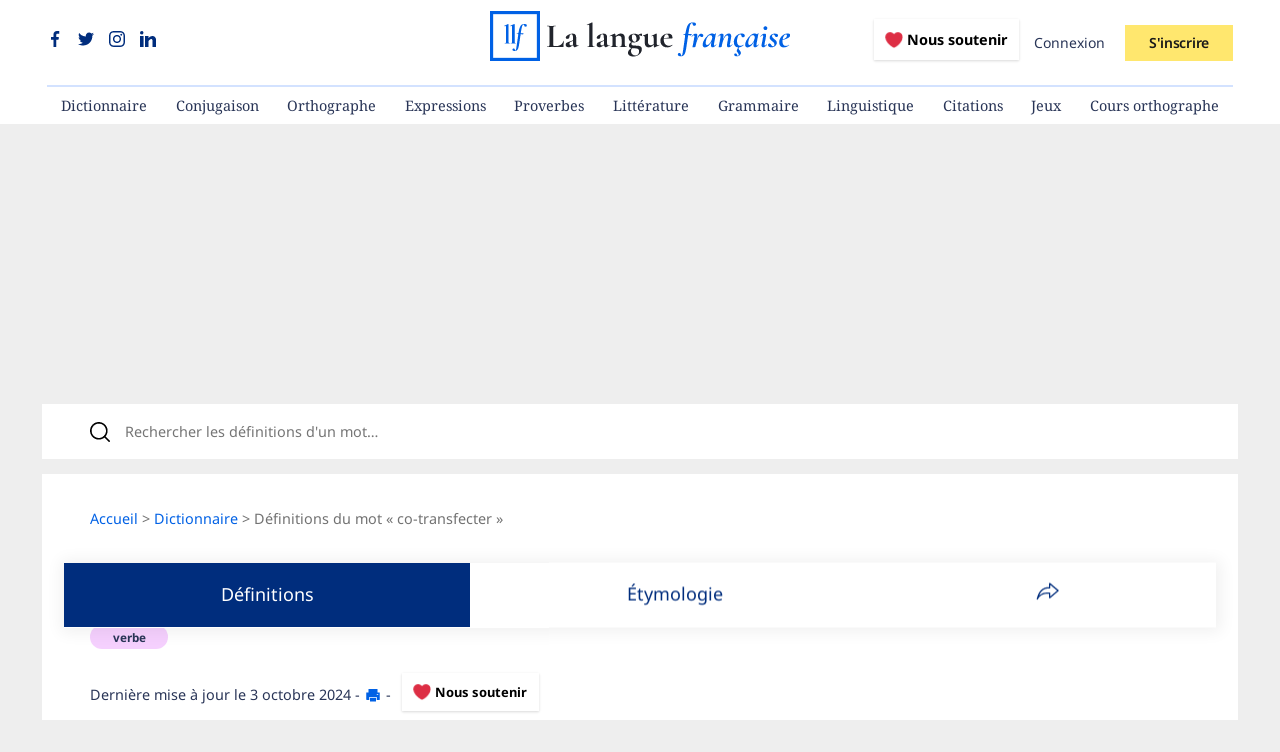

--- FILE ---
content_type: application/javascript; charset=UTF-8
request_url: https://www.lalanguefrancaise.com/cdn-cgi/challenge-platform/h/b/scripts/jsd/d251aa49a8a3/main.js?
body_size: 8954
content:
window._cf_chl_opt={AKGCx8:'b'};~function(e6,qD,qT,qt,qF,qZ,qI,qh,e0,e1){e6=v,function(z,e,et,e5,o,x){for(et={z:360,e:177,o:147,x:244,B:221,L:223,d:333,G:149,U:328,V:268,j:233},e5=v,o=z();!![];)try{if(x=-parseInt(e5(et.z))/1+-parseInt(e5(et.e))/2*(-parseInt(e5(et.o))/3)+parseInt(e5(et.x))/4+-parseInt(e5(et.B))/5*(-parseInt(e5(et.L))/6)+-parseInt(e5(et.d))/7*(-parseInt(e5(et.G))/8)+parseInt(e5(et.U))/9+-parseInt(e5(et.V))/10*(parseInt(e5(et.j))/11),e===x)break;else o.push(o.shift())}catch(B){o.push(o.shift())}}(P,898146),qD=this||self,qT=qD[e6(207)],qt=function(uG,ud,uB,uo,uu,ue,e7,e,o,x,B){return uG={z:389,e:199,o:299,x:343},ud={z:225,e:216,o:211,x:172,B:259,L:199,d:213,G:331,U:185,V:354,j:365,S:194,l:240,Q:313,Y:381,J:327,R:385,m:358,n:320,N:334,a:317,X:216,c:240,b:337,y:154,D:349,T:320,F:295,i:160,M:366,K:320,f:216,O:197,H:184,E:252},uB={z:337,e:157},uo={z:389,e:352,o:157,x:366,B:258,L:164,d:215,G:258,U:169,V:331,j:225,S:307,l:216,Q:258,Y:164,J:215,R:241,m:376,n:313,N:225,a:226,X:346,c:284,b:342,y:225,D:371,T:307,F:313,i:369,M:386,K:286,f:320,O:382,H:164,E:215,k:376,C:340,Z:363,s:342,I:206,h:216,A:286,g:320,W:265,P0:313,P1:313,P2:160},uu={z:307},ue={z:187,e:366},e7=e6,e={'BMSlT':function(L,d){return d==L},'euOfx':e7(uG.z),'sGerm':function(L,d){return L(d)},'DCPLa':function(L,d){return L<d},'hhRgH':function(L,d){return L>d},'NlBwj':function(L,d){return L<<d},'UxdhB':function(L,d){return d&L},'xiGHj':function(L,d){return L-d},'tkbwP':function(L,d){return L|d},'kGSYn':function(L,d){return L|d},'PsNXu':function(L,d){return L<d},'cbjLG':function(L,d){return L<<d},'Kyjlo':function(L,d){return L==d},'BTRaa':function(L,d){return L!==d},'ywnPj':function(L,d){return L-d},'peVjx':function(L,d){return L>d},'YxlEY':function(L,d){return L<<d},'BxNYE':function(L,d){return L-d},'xbPKl':function(L,d){return d==L},'ihVBS':function(L,d){return L!=d},'chiqZ':function(L,d){return d===L},'WktYq':e7(uG.e),'HFMkh':function(L,d){return L(d)},'dzJUm':function(L,d){return L(d)},'hlfcK':function(L,d){return L(d)},'zqrav':function(L,d){return d!=L},'tYUjd':function(L,d){return d&L},'BpeEp':function(L,d){return L!==d},'LnojF':function(L,d){return L>d},'DIJwW':function(L,d){return L(d)},'ZORRU':function(L,d){return L<d},'wQMUI':function(L,d){return d*L},'uMZxF':function(L,d){return L<d},'CjAJJ':function(L,d){return L<d}},o=String[e7(uG.o)],x={'h':function(L,e8){return e8=e7,e[e8(uu.z)](null,L)?'':x.g(L,6,function(d,e9){return e9=e8,e9(ue.z)[e9(ue.e)](d)})},'g':function(L,G,U,eP,V,j,S,Q,Y,J,R,N,X,y,D,T,F,i,M,K){if(eP=e7,eP(uo.z)!==e[eP(uo.e)])return;else{if(null==L)return'';for(j={},S={},Q='',Y=2,J=3,R=2,N=[],X=0,y=0,D=0;D<L[eP(uo.o)];D+=1)if(T=L[eP(uo.x)](D),Object[eP(uo.B)][eP(uo.L)][eP(uo.d)](j,T)||(j[T]=J++,S[T]=!0),F=Q+T,Object[eP(uo.G)][eP(uo.L)][eP(uo.d)](j,F))Q=F;else for(i=eP(uo.U)[eP(uo.V)]('|'),M=0;!![];){switch(i[M++]){case'0':Q=e[eP(uo.j)](String,T);continue;case'1':e[eP(uo.S)](0,Y)&&(Y=Math[eP(uo.l)](2,R),R++);continue;case'2':Y--;continue;case'3':if(Object[eP(uo.Q)][eP(uo.Y)][eP(uo.J)](S,Q)){if(256>Q[eP(uo.R)](0)){for(V=0;e[eP(uo.m)](V,R);X<<=1,e[eP(uo.S)](y,G-1)?(y=0,N[eP(uo.n)](e[eP(uo.N)](U,X)),X=0):y++,V++);for(K=Q[eP(uo.R)](0),V=0;e[eP(uo.a)](8,V);X=e[eP(uo.X)](X,1)|e[eP(uo.c)](K,1),y==e[eP(uo.b)](G,1)?(y=0,N[eP(uo.n)](e[eP(uo.y)](U,X)),X=0):y++,K>>=1,V++);}else{for(K=1,V=0;V<R;X=e[eP(uo.D)](X<<1,K),e[eP(uo.T)](y,G-1)?(y=0,N[eP(uo.F)](U(X)),X=0):y++,K=0,V++);for(K=Q[eP(uo.R)](0),V=0;16>V;X=e[eP(uo.i)](X<<1.13,1&K),y==G-1?(y=0,N[eP(uo.n)](U(X)),X=0):y++,K>>=1,V++);}Y--,0==Y&&(Y=Math[eP(uo.l)](2,R),R++),delete S[Q]}else for(K=j[Q],V=0;e[eP(uo.M)](V,R);X=e[eP(uo.K)](X,1)|1&K,e[eP(uo.f)](y,G-1)?(y=0,N[eP(uo.F)](e[eP(uo.j)](U,X)),X=0):y++,K>>=1,V++);continue;case'4':j[F]=J++;continue}break}if(e[eP(uo.O)]('',Q)){if(Object[eP(uo.B)][eP(uo.H)][eP(uo.E)](S,Q)){if(256>Q[eP(uo.R)](0)){for(V=0;e[eP(uo.k)](V,R);X<<=1,e[eP(uo.T)](y,e[eP(uo.C)](G,1))?(y=0,N[eP(uo.F)](U(X)),X=0):y++,V++);for(K=Q[eP(uo.R)](0),V=0;e[eP(uo.Z)](8,V);X=X<<1.67|1.45&K,y==e[eP(uo.s)](G,1)?(y=0,N[eP(uo.F)](U(X)),X=0):y++,K>>=1,V++);}else{for(K=1,V=0;V<R;X=e[eP(uo.I)](X,1)|K,y==G-1?(y=0,N[eP(uo.n)](U(X)),X=0):y++,K=0,V++);for(K=Q[eP(uo.R)](0),V=0;16>V;X=X<<1|K&1.77,e[eP(uo.T)](y,G-1)?(y=0,N[eP(uo.n)](U(X)),X=0):y++,K>>=1,V++);}Y--,0==Y&&(Y=Math[eP(uo.h)](2,R),R++),delete S[Q]}else for(K=j[Q],V=0;V<R;X=e[eP(uo.A)](X,1)|K&1,e[eP(uo.g)](y,e[eP(uo.C)](G,1))?(y=0,N[eP(uo.n)](U(X)),X=0):y++,K>>=1,V++);Y--,Y==0&&R++}for(K=2,V=0;V<R;X=e[eP(uo.X)](X,1)|K&1,y==e[eP(uo.W)](G,1)?(y=0,N[eP(uo.P0)](U(X)),X=0):y++,K>>=1,V++);for(;;)if(X<<=1,y==G-1){N[eP(uo.P1)](U(X));break}else y++;return N[eP(uo.P2)]('')}},'j':function(L,ux,ev){return ux={z:241},ev=e7,e[ev(uB.z)](null,L)?'':L==''?null:x.i(L[ev(uB.e)],32768,function(d,ez){return ez=ev,L[ez(ux.z)](d)})},'i':function(L,G,U,uL,eq,V,j,S,Q,Y,J,R,N,X,y,D,T,F,O,i,M,K){for(uL={z:225},eq=e7,V={'EapYu':function(H,E,ep){return ep=v,e[ep(uL.z)](H,E)}},j=[],S=4,Q=4,Y=3,J=[],X=e[eq(ud.z)](U,0),y=G,D=1,R=0;3>R;j[R]=R,R+=1);for(T=0,F=Math[eq(ud.e)](2,2),N=1;e[eq(ud.o)](N,F);)if(e[eq(ud.x)](e[eq(ud.B)],eq(ud.L))){for(i=eq(ud.d)[eq(ud.G)]('|'),M=0;!![];){switch(i[M++]){case'0':y==0&&(y=G,X=e[eq(ud.U)](U,D++));continue;case'1':K=y&X;continue;case'2':T|=(0<K?1:0)*N;continue;case'3':y>>=1;continue;case'4':N<<=1;continue}break}}else return N()!==null;switch(T){case 0:for(T=0,F=Math[eq(ud.e)](2,8),N=1;F!=N;K=y&X,y>>=1,0==y&&(y=G,X=e[eq(ud.V)](U,D++)),T|=N*(0<K?1:0),N<<=1);O=e[eq(ud.j)](o,T);break;case 1:for(T=0,F=Math[eq(ud.e)](2,16),N=1;e[eq(ud.S)](N,F);K=e[eq(ud.l)](X,y),y>>=1,y==0&&(y=G,X=U(D++)),T|=N*(0<K?1:0),N<<=1);O=o(T);break;case 2:return''}for(R=j[3]=O,J[eq(ud.Q)](O);;)if(e[eq(ud.Y)](eq(ud.J),eq(ud.R))){if(e[eq(ud.m)](D,L))return'';for(T=0,F=Math[eq(ud.e)](2,Y),N=1;F!=N;K=X&y,y>>=1,e[eq(ud.n)](0,y)&&(y=G,X=e[eq(ud.N)](U,D++)),T|=(e[eq(ud.a)](0,K)?1:0)*N,N<<=1);switch(O=T){case 0:for(T=0,F=Math[eq(ud.X)](2,8),N=1;F!=N;K=e[eq(ud.c)](X,y),y>>=1,e[eq(ud.b)](0,y)&&(y=G,X=U(D++)),T|=e[eq(ud.y)](e[eq(ud.D)](0,K)?1:0,N),N<<=1);j[Q++]=o(T),O=Q-1,S--;break;case 1:for(T=0,F=Math[eq(ud.X)](2,16),N=1;F!=N;K=X&y,y>>=1,e[eq(ud.T)](0,y)&&(y=G,X=U(D++)),T|=(e[eq(ud.F)](0,K)?1:0)*N,N<<=1);j[Q++]=o(T),O=Q-1,S--;break;case 2:return J[eq(ud.i)]('')}if(S==0&&(S=Math[eq(ud.e)](2,Y),Y++),j[O])O=j[O];else if(Q===O)O=R+R[eq(ud.M)](0);else return null;J[eq(ud.Q)](O),j[Q++]=R+O[eq(ud.M)](0),S--,R=O,e[eq(ud.K)](0,S)&&(S=Math[eq(ud.f)](2,Y),Y++)}else V[eq(ud.O)](o,eq(ud.H)+x[eq(ud.E)])}},B={},B[e7(uG.x)]=x.h,B}(),qF=null,qZ=qC(),qI={},qI[e6(262)]='o',qI[e6(353)]='s',qI[e6(390)]='u',qI[e6(329)]='z',qI[e6(146)]='n',qI[e6(276)]='I',qI[e6(151)]='b',qh=qI,qD[e6(348)]=function(z,o,x,B,ou,oe,oq,em,L,U,V,j,S,Q,Y){if(ou={z:290,e:302,o:341,x:309,B:341,L:138,d:205,G:239,U:205,V:224,j:278,S:388,l:157,Q:263,Y:181,J:193,R:255,m:255,n:137,N:255,a:297},oe={z:190,e:157,o:179,x:212,B:325},oq={z:238,e:290,o:258,x:164,B:215,L:241,d:388,G:243,U:313,V:282,j:203,S:243,l:383,Q:313,Y:241,J:357,R:243,m:216,n:280,N:275,a:359},em=e6,L={'hBkyn':function(J,R){return J<R},'mbNPZ':function(J,R){return J-R},'HSeNV':function(J,R){return J(R)},'qnYFf':function(J,R){return J>R},'qVntG':function(J,R){return J<<R},'anQWf':function(J,R){return J<<R},'tildx':function(J,R){return J|R},'TNpFa':function(J,R){return J(R)},'fBySO':function(J,R){return J==R},'nQHmy':em(ou.z),'lIKGQ':function(J,R){return J===R},'QMnar':function(J,R){return J+R},'EnIMg':function(J,R,N,X){return J(R,N,X)},'GZGZz':function(J,R,N){return J(R,N)},'yVbUb':function(J,R){return J+R},'uwcRg':function(J,R){return J+R}},o===null||void 0===o)return B;for(U=qW(o),z[em(ou.e)][em(ou.o)]&&(U=U[em(ou.x)](z[em(ou.e)][em(ou.B)](o))),U=z[em(ou.L)][em(ou.d)]&&z[em(ou.G)]?z[em(ou.L)][em(ou.U)](new z[(em(ou.G))](U)):function(J,eN,R){for(eN=em,J[eN(oe.z)](),R=0;R<J[eN(oe.e)];L[eN(oe.o)](J[R],J[R+1])?J[eN(oe.x)](L[eN(oe.B)](R,1),1):R+=1);return J}(U),V='nAsAaAb'.split('A'),V=V[em(ou.V)][em(ou.j)](V),j=0;L[em(ou.S)](j,U[em(ou.l)]);S=U[j],Q=L[em(ou.Q)](qg,z,o,S),V(Q)?(Y=Q==='s'&&!z[em(ou.Y)](o[S]),em(ou.J)===x+S?L[em(ou.R)](G,x+S,Q):Y||L[em(ou.m)](G,L[em(ou.n)](x,S),o[S])):L[em(ou.N)](G,L[em(ou.a)](x,S),Q),j++);return B;function G(J,R,en,X){if(en=em,L[en(oq.z)]!==en(oq.e)){if(PH[en(oq.o)][en(oq.x)][en(oq.B)](PE,Pk)){if(256>zG[en(oq.L)](0)){for(pw=0;L[en(oq.d)](pV,pj);pl<<=1,pQ==L[en(oq.G)](pY,1)?(pJ=0,pR[en(oq.U)](L[en(oq.V)](pm,pn)),pN=0):pa++,pS++);for(X=pX[en(oq.L)](0),pr=0;L[en(oq.j)](8,pc);py=1.01&X|pD<<1,pT==L[en(oq.S)](pt,1)?(pF=0,pi[en(oq.U)](pM(pK)),pf=0):pO++,X>>=1,pb++);}else{for(X=1,pH=0;L[en(oq.d)](pE,pk);pZ=L[en(oq.l)](ps,1)|X,pI==L[en(oq.S)](ph,1)?(pA=0,pg[en(oq.Q)](L[en(oq.V)](pW,q0)),q1=0):q2++,X=0,pC++);for(X=q3[en(oq.Y)](0),q4=0;16>q5;q7=L[en(oq.J)](q8,1)|X&1.44,q9==L[en(oq.R)](qP,1)?(qv=0,qz[en(oq.U)](qp(qq)),qe=0):qu++,X>>=1,q6++);}pu--,po==0&&(px=pB[en(oq.m)](2,pL),pd++),delete pG[pU]}else for(X=vs[vI],vh=0;vA<vg;z0=L[en(oq.n)](z1<<1.17,X&1),z2==z3-1?(z4=0,z5[en(oq.U)](L[en(oq.N)](z6,z7)),z8=0):z9++,X>>=1,vW++);zB=(zP--,L[en(oq.a)](0,zv)&&(zz=zp[en(oq.m)](2,zq),ze++),zu[zo]=zx++,zL(zd))}else Object[en(oq.o)][en(oq.x)][en(oq.B)](B,R)||(B[R]=[]),B[R][en(oq.Q)](J)}},e0=e6(174)[e6(331)](';'),e1=e0[e6(224)][e6(278)](e0),qD[e6(269)]=function(z,o,oL,ea,x,B,L,G,U){for(oL={z:229,e:293,o:157,x:157,B:292,L:162,d:313,G:170},ea=e6,x={'JFyMJ':function(V,j){return V<j},'oeGTK':function(V,j){return V(j)}},B=Object[ea(oL.z)](o),L=0;x[ea(oL.e)](L,B[ea(oL.o)]);L++)if(G=B[L],G==='f'&&(G='N'),z[G]){for(U=0;U<o[B[L]][ea(oL.x)];-1===z[G][ea(oL.B)](o[B[L]][U])&&(x[ea(oL.L)](e1,o[B[L]][U])||z[G][ea(oL.d)]('o.'+o[B[L]][U])),U++);}else z[G]=o[B[L]][ea(oL.G)](function(V){return'o.'+V})},e3();function qO(e,un,ed,o,x){return un={z:251,e:251,o:180},ed=e6,o={},o[ed(un.z)]=function(B,L){return B<L},x=o,x[ed(un.e)](Math[ed(un.o)](),e)}function qi(e,uw,uU,ee,o,x,B){uw={z:165,e:234,o:219},uU={z:165},ee=e6,o={},o[ee(uw.z)]=ee(uw.e),x=o,B=e2(),qk(B.r,function(L,eu){eu=ee,typeof e===x[eu(uU.z)]&&e(L),qf()}),B.e&&qs(ee(uw.o),B.e)}function qf(uR,uJ,eB,e,o,x){if(uR={z:335,e:228,o:367,x:367},uJ={z:175,e:175,o:335},eB=e6,e={},e[eB(uR.z)]=eB(uR.e),e[eB(uR.o)]=function(B,L){return L*B},o=e,x=qM(),x===null)return;qF=(qF&&clearTimeout(qF),setTimeout(function(eL){eL=eB,eL(uJ.z)===eL(uJ.e)?qi():e(o[eL(uJ.o)])},o[eB(uR.x)](x,1e3)))}function qk(z,e,uK,uM,ui,uF,ew,o,x,B,L){if(uK={z:330,e:184,o:214,x:301,B:380,L:370,d:303,G:134,U:300,V:161,j:306,S:267,l:372,Q:270,Y:285,J:289,R:143,m:370,n:167,N:228,a:173,X:152,c:253,b:208,y:208,D:379,T:208,F:338,i:247,M:343,K:140},uM={z:256,e:142,o:304,x:227},ui={z:252,e:321,o:150,x:277,B:252},uF={z:201,e:228},ew=e6,o={'VprzL':function(d,G){return d(G)},'YbiQo':ew(uK.z),'fYsdU':function(d,G){return d+G},'MrVIz':ew(uK.e),'QiDat':function(d,G){return G!==d},'ZHMcM':ew(uK.o),'hVVUX':ew(uK.x),'xWvnY':ew(uK.B),'GEwoM':ew(uK.L),'MfUgM':function(d){return d()}},x=qD[ew(uK.d)],console[ew(uK.G)](qD[ew(uK.U)]),B=new qD[(ew(uK.V))](),B[ew(uK.j)](ew(uK.S),o[ew(uK.l)]+qD[ew(uK.U)][ew(uK.Q)]+o[ew(uK.Y)]+x.r),x[ew(uK.J)]){if(o[ew(uK.R)]!==ew(uK.m))return e[ew(uK.n)](function(){}),'p';else B[ew(uK.N)]=5e3,B[ew(uK.a)]=function(eV){eV=ew,o[eV(uF.z)](e,eV(uF.e))}}B[ew(uK.X)]=function(ej){ej=ew,B[ej(ui.z)]>=200&&B[ej(ui.z)]<300?e(o[ej(ui.e)]):e(o[ej(ui.o)](o[ej(ui.x)],B[ej(ui.B)]))},B[ew(uK.c)]=function(eS){if(eS=ew,o[eS(uM.z)](eS(uM.e),o[eS(uM.o)]))e(eS(uM.x));else return![]},L={'t':qH(),'lhr':qT[ew(uK.b)]&&qT[ew(uK.y)][ew(uK.D)]?qT[ew(uK.T)][ew(uK.D)]:'','api':x[ew(uK.J)]?!![]:![],'c':o[ew(uK.F)](qK),'payload':z},B[ew(uK.i)](qt[ew(uK.M)](JSON[ew(uK.K)](L)))}function qM(uS,eo,e,o,x,B,d){if(uS={z:261,e:281,o:330,x:287,B:303,L:178,d:190,G:157,U:212,V:287,j:146,S:375,l:191,Q:281},eo=e6,e={},e[eo(uS.z)]=function(L,d){return L<d},e[eo(uS.e)]=eo(uS.o),e[eo(uS.x)]=function(L,d){return L!==d},o=e,x=qD[eo(uS.B)],!x){if(eo(uS.L)===eo(uS.L))return null;else{for(d[eo(uS.d)](),d=0;o[eo(uS.z)](d,G[eo(uS.G)]);U[d]===V[d+1]?j[eo(uS.U)](d+1,1):d+=1);return S}}if(B=x.i,o[eo(uS.V)](typeof B,eo(uS.j))||B<30){if(eo(uS.S)!==eo(uS.l))return null;else e(o[eo(uS.Q)])}return B}function qg(z,e,o,uA,eJ,x,B,L){x=(uA={z:288,e:210,o:332,x:262,B:234,L:167,d:138,G:318,U:274,V:138,j:344},eJ=e6,{'nrvzX':function(G,U){return U!==G},'VvlBS':eJ(uA.z),'uqVdj':function(G,U){return G===U},'LaLTj':function(G,U,V){return G(U,V)}});try{x[eJ(uA.e)](x[eJ(uA.o)],x[eJ(uA.o)])?x(B,L):B=e[o]}catch(U){return'i'}if(null==B)return void 0===B?'u':'x';if(eJ(uA.x)==typeof B)try{if(eJ(uA.B)==typeof B[eJ(uA.L)])return B[eJ(uA.L)](function(){}),'p'}catch(V){}return z[eJ(uA.d)][eJ(uA.G)](B)?'a':x[eJ(uA.U)](B,z[eJ(uA.V)])?'D':B===!0?'T':x[eJ(uA.U)](!1,B)?'F':(L=typeof B,eJ(uA.B)==L?x[eJ(uA.j)](qA,z,B)?'N':'f':qh[L]||'?')}function P(oF){return oF='iframe,zUSJE,eshXb,status,onerror,CnwA5,GZGZz,QiDat,fAIHd,prototype,WktYq,jsd,kAOvn,object,EnIMg,AmgLt,BxNYE,gAtCA,POST,20qmoQDY,rxvNi8,AKGCx8,WIFRP,Sptex,toString,uqVdj,TNpFa,bigint,MrVIz,bind,contentDocument,tildx,ksxIV,HSeNV,navigator,UxdhB,xWvnY,cbjLG,hYfXZ,ZLdxA,api,jeqeL,JBxy9,indexOf,JFyMJ,LRmiB4,CjAJJ,EXrHE,uwcRg,AdeF3,fromCharCode,_cf_chl_opt,/cdn-cgi/challenge-platform/h/,Object,__CF$cv$params,ZHMcM,DhBBD,open,BMSlT,createElement,concat,EyOHS,rZAab,IWOuj,push,SSTpq3,LbYnu,loading,ZORRU,isArray,/invisible/jsd,Kyjlo,YbiQo,wHWJj,style,SNBXz,QMnar,Tkgev,NzjNd,9908874EeudUu,symbol,success,split,VvlBS,7zCyxra,DIJwW,VlVsM,error,xbPKl,MfUgM,fKZdz,ywnPj,getOwnPropertyNames,xiGHj,OhWAmxuKqoJ,LaLTj,PBYgZ,NlBwj,emmbV,pRIb1,uMZxF,1|7|2|6|8|5|9|3|0|4|10,jOytg,euOfx,string,dzJUm,JFYoj,pkLOA2,anQWf,LnojF,fBySO,1130211XzoYKR,UjQed,sid,peVjx,KOXol,hlfcK,charAt,WvOJO,UwIhU,kGSYn,GJdEW,tkbwP,hVVUX,UhUMp,iPneg,wQVfG,DCPLa,cnCID,removeChild,href,/jsd/oneshot/d251aa49a8a3/0.8597323976285043:1769064587:iK0mLpYDJ2r_f_-ZXSjwc_KzyYSDXFGp5yoI36ADiOM/,BpeEp,BTRaa,qVntG,WSMKq,zKfzr,PsNXu,aUjz8,hBkyn,HpeDX,undefined,KLqMD,log,Function,DopSe,yVbUb,Array,detail,stringify,ubcYw,gCEyb,GEwoM,vXdGm,dhDqe,number,4197KnsQct,IfrcD,13894720gyjTQX,fYsdU,boolean,onload,floor,wQMUI,wFTDU,readyState,length,errorInfoObject,/b/ov1/0.8597323976285043:1769064587:iK0mLpYDJ2r_f_-ZXSjwc_KzyYSDXFGp5yoI36ADiOM/,join,XMLHttpRequest,oeGTK,[native code],hasOwnProperty,cxGUV,nGkmo,catch,event,3|2|1|4|0,map,CKlJU,chiqZ,ontimeout,_cf_chl_opt;JJgc4;PJAn2;kJOnV9;IWJi4;OHeaY1;DqMg0;FKmRv9;LpvFx1;cAdz2;PqBHf2;nFZCC5;ddwW5;pRIb1;rxvNi8;RrrrA2;erHi9,QsIhd,tabIndex,2014wZNPis,vrzTr,lIKGQ,random,isNaN,postMessage,onreadystatechange,http-code:,HFMkh,qiKup,o1vszXqLPODy8eKGRkN4Y3+0IU5BSfMiljbm6EJn9gdwaFThcVrxA7ZW2CQu-p$Ht,getPrototypeOf,clientInformation,sort,EGGqh,XVpre,d.cookie,zqrav,source,body,EapYu,Sbwdg,WqBrm,parent,VprzL,QKoaS,qnYFf,hSaPn,from,YxlEY,document,location,chctx,nrvzX,ihVBS,splice,1|3|0|2|4,OYBzd,call,pow,display: none,wYvzn,error on cf_chl_props,TkPCl,55FPBxek,randomUUID,505788yDcupJ,includes,sGerm,hhRgH,xhr-error,timeout,keys,now,cloudflare-invisible,addEventListener,21646031UuEpBx,function,vkZOv,TYlZ6,YzWNG,nQHmy,Set,tYUjd,charCodeAt,bkEoy,mbNPZ,3160408HvQeKf,DOMContentLoaded,contentWindow,send,appendChild'.split(','),P=function(){return oF},P()}function qE(uc,eU,z,e,o,x){return uc={z:384,e:153,o:322,x:230,B:202,L:202},eU=e6,z={'WSMKq':function(B){return B()},'wHWJj':function(B,L){return B/L}},e=3600,o=z[eU(uc.z)](qH),x=Math[eU(uc.e)](z[eU(uc.o)](Date[eU(uc.x)](),1e3)),x-o>e?eU(uc.B)!==eU(uc.L)?void 0:![]:!![]}function qW(z,ug,eR,e){for(ug={z:309,e:229,o:188},eR=e6,e=[];null!==z;e=e[eR(ug.z)](Object[eR(ug.e)](z)),z=Object[eR(ug.o)](z));return e}function v(z,p,q,e){return z=z-134,q=P(),e=q[z],e}function qH(ua,eG,z,e){return ua={z:303,e:153,o:192},eG=e6,z={'XVpre':function(o,x){return o(x)}},e=qD[eG(ua.z)],Math[eG(ua.e)](+z[eG(ua.o)](atob,e.t))}function qK(uQ,ex,z){return uQ={z:311},ex=e6,z={'rZAab':function(e){return e()}},z[ex(uQ.z)](qM)!==null}function qs(L,d,uE,eQ,G,U,V,j,S,l,Q,Y,J,R){if(uE={z:347,e:391,o:319,x:298,B:236,L:303,d:347,G:301,U:300,V:270,j:159,S:391,l:161,Q:306,Y:267,J:228,R:173,m:254,n:300,N:254,a:314,X:294,c:300,b:356,y:387,D:291,T:158,F:209,i:195,M:260,K:247,f:343},eQ=e6,G={},G[eQ(uE.z)]=function(m,n){return m+n},G[eQ(uE.e)]=eQ(uE.o),U=G,!qO(0))return![];j=(V={},V[eQ(uE.x)]=L,V[eQ(uE.B)]=d,V);try{S=qD[eQ(uE.L)],l=U[eQ(uE.d)](eQ(uE.G)+qD[eQ(uE.U)][eQ(uE.V)]+eQ(uE.j)+S.r,U[eQ(uE.S)]),Q=new qD[(eQ(uE.l))](),Q[eQ(uE.Q)](eQ(uE.Y),l),Q[eQ(uE.J)]=2500,Q[eQ(uE.R)]=function(){},Y={},Y[eQ(uE.m)]=qD[eQ(uE.n)][eQ(uE.N)],Y[eQ(uE.a)]=qD[eQ(uE.U)][eQ(uE.a)],Y[eQ(uE.X)]=qD[eQ(uE.c)][eQ(uE.X)],Y[eQ(uE.b)]=qD[eQ(uE.c)][eQ(uE.y)],Y[eQ(uE.D)]=qZ,J=Y,R={},R[eQ(uE.T)]=j,R[eQ(uE.F)]=J,R[eQ(uE.i)]=eQ(uE.M),Q[eQ(uE.K)](qt[eQ(uE.f)](R))}catch(m){}}function qC(uf,el){return uf={z:222,e:222},el=e6,crypto&&crypto[el(uf.z)]?crypto[el(uf.e)]():''}function e4(x,B,ot,eT,L,d,G,U){if(ot={z:364,e:336,o:289,x:330,B:195,L:231,d:362,G:168,U:330,V:200,j:182,S:362,l:139,Q:200},eT=e6,L={},L[eT(ot.z)]=eT(ot.e),d=L,!x[eT(ot.o)])return;B===eT(ot.x)?(G={},G[eT(ot.B)]=eT(ot.L),G[eT(ot.d)]=x.r,G[eT(ot.G)]=eT(ot.U),qD[eT(ot.V)][eT(ot.j)](G,'*')):(U={},U[eT(ot.B)]=eT(ot.L),U[eT(ot.S)]=x.r,U[eT(ot.G)]=d[eT(ot.z)],U[eT(ot.l)]=B,qD[eT(ot.Q)][eT(ot.j)](U,'*'))}function qA(e,o,uC,eY,x,B){return uC={z:305,e:305,o:135,x:258,B:273,L:215,d:292,G:163},eY=e6,x={},x[eY(uC.z)]=function(L,d){return L instanceof d},B=x,B[eY(uC.e)](o,e[eY(uC.o)])&&0<e[eY(uC.o)][eY(uC.x)][eY(uC.B)][eY(uC.L)](o)[eY(uC.d)](eY(uC.G))}function e2(oG,eX,x,B,L,d,G,U){x=(oG={z:249,e:217,o:189,x:308,B:136,L:323,d:242,G:176,U:196,V:248,j:246,S:326,l:264,Q:283,Y:279,J:378},eX=e6,{'DopSe':eX(oG.z),'bkEoy':eX(oG.e),'Tkgev':function(V,j,S,l,Q){return V(j,S,l,Q)},'AmgLt':eX(oG.o)});try{return B=qT[eX(oG.x)](x[eX(oG.B)]),B[eX(oG.L)]=x[eX(oG.d)],B[eX(oG.G)]='-1',qT[eX(oG.U)][eX(oG.V)](B),L=B[eX(oG.j)],d={},d=pRIb1(L,L,'',d),d=x[eX(oG.S)](pRIb1,L,L[x[eX(oG.l)]]||L[eX(oG.Q)],'n.',d),d=pRIb1(L,B[eX(oG.Y)],'d.',d),qT[eX(oG.U)][eX(oG.J)](B),G={},G.r=d,G.e=null,G}catch(V){return U={},U.r={},U.e=V,U}}function e3(oT,oD,oy,oa,oN,er,z,e,o,x,B,U){if(oT={z:189,e:283,o:198,x:316,B:374,L:245,d:141,G:303,U:235,V:368,j:219,S:266,l:156,Q:204,Y:250,J:218,R:351,m:232,n:377,N:141,a:237,X:183,c:345,b:312,y:324},oD={z:339,e:156,o:204,x:155,B:373,L:148,d:181,G:171,U:193,V:272,j:257,S:183},oy={z:144},oa={z:315,e:198,o:271,x:220,B:361,L:183,d:339,G:166,U:310,V:350,j:331,S:296,l:279,Q:308,Y:249,J:176,R:186,m:145,n:196,N:378,a:196,X:248,c:323,b:217,y:246},oN={z:355},er=e6,z={'fKZdz':function(L){return L()},'EyOHS':function(L){return L()},'EXrHE':function(L,d,G,U,V){return L(d,G,U,V)},'qiKup':er(oT.z),'dhDqe':er(oT.e),'LbYnu':function(L,d){return d===L},'WIFRP':er(oT.o),'vXdGm':function(L,d,G){return L(d,G)},'hSaPn':er(oT.x),'wFTDU':function(L,d){return d!==L},'PBYgZ':function(L,d){return d&L},'IWOuj':function(L,d){return d==L},'SNBXz':function(L,d){return L<d},'gAtCA':function(L){return L()},'wYvzn':er(oT.B),'jOytg':function(L){return L()},'cnCID':er(oT.L),'YzWNG':er(oT.d)},e=qD[er(oT.G)],!e){if(er(oT.U)!==er(oT.V))return;else o(er(oT.j),x.e)}if(!z[er(oT.S)](qE))return;if(o=![],x=function(ec,d,j,S,J,R,m,n){if(ec=er,d={'JFYoj':function(G,U,V){return G(U,V)}},z[ec(oa.z)](ec(oa.e),z[ec(oa.o)])){if(!o){if(z[ec(oa.z)](ec(oa.x),ec(oa.B)))x[ec(oa.L)]=B,z[ec(oa.d)](L);else{if(o=!![],!z[ec(oa.d)](qE)){if(ec(oa.G)!==ec(oa.G))z[ec(oa.U)](e);else return}qi(function(V,eb){eb=ec,d[eb(oN.z)](e4,e,V)})}}}else for(j=ec(oa.V)[ec(oa.j)]('|'),S=0;!![];){switch(j[S++]){case'0':R=z[ec(oa.S)](j,m,J[ec(oa.l)],'d.',R);continue;case'1':J=d[ec(oa.Q)](ec(oa.Y));continue;case'2':J[ec(oa.J)]='-1';continue;case'3':R=V(m,m[z[ec(oa.R)]]||m[z[ec(oa.m)]],'n.',R);continue;case'4':S[ec(oa.n)][ec(oa.N)](J);continue;case'5':R={};continue;case'6':G[ec(oa.a)][ec(oa.X)](J);continue;case'7':J[ec(oa.c)]=ec(oa.b);continue;case'8':m=J[ec(oa.y)];continue;case'9':R=z[ec(oa.S)](U,m,m,'',R);continue;case'10':return n={},n.r=R,n.e=null,n}break}},qT[er(oT.l)]!==z[er(oT.Q)]){if(er(oT.Y)===z[er(oT.J)])return'i';else z[er(oT.R)](x)}else qD[er(oT.m)]?qT[er(oT.m)](z[er(oT.n)],x):er(oT.N)===z[er(oT.a)]?(B=qT[er(oT.X)]||function(){},qT[er(oT.X)]=function(eD,G,V,j,S){(eD=er,G={'IfrcD':function(U,V,j,S){return U(V,j,S)},'CKlJU':function(U,V){return U===V},'Sptex':function(U,V){return U+V},'fAIHd':function(U,V,j,ey){return ey=v,z[ey(oy.z)](U,V,j)}},z[eD(oD.z)](B),qT[eD(oD.e)]!==z[eD(oD.o)])&&(z[eD(oD.x)](eD(oD.B),eD(oD.B))?(V=R[j],j=G[eD(oD.L)](n,N,a,V),X(j))?(S=j==='s'&&!O[eD(oD.d)](H[V]),G[eD(oD.G)](eD(oD.U),E+V)?V(G[eD(oD.V)](C,V),j):S||G[eD(oD.j)](Z,s+V,I[V])):K(f+V,j):(qT[eD(oD.S)]=B,x()))}):(U=z[er(oT.c)](l,Q),Y>>=1,z[er(oT.b)](0,J)&&(R=m,n=N(a++)),X|=(z[er(oT.y)](0,U)?1:0)*c,b<<=1)}}()